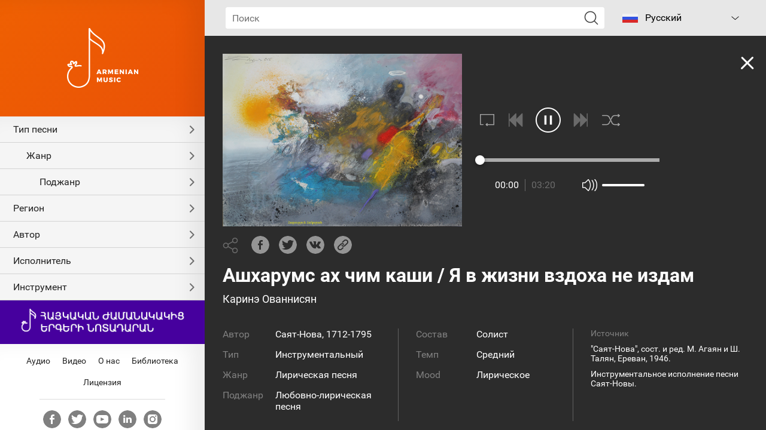

--- FILE ---
content_type: text/html; charset=UTF-8
request_url: https://www.armenianmusic.am/ru/audio/song/173
body_size: 12667
content:
<!DOCTYPE html>
<html lang="hy">
<head>
    <meta charset="utf-8" />
    <meta name="viewport" content="width=device-width, initial-scale=1, maximum-scale=1, user-scalable=no" />
    <meta name="format-detection" content="telephone=no" />
    <meta name="description" content="Описание" />
    <meta name="keywords" content="rabiz" />
    <meta name="apple-itunes-app" content="app-id=1253051434" />
        <!-- for Facebook -->
    <meta property="og:title" content="Ашхарумс ах чим каши  /  Я в жизни вздоха не издам" />
    <meta property="og:type" content="article" />
    <meta property="og:image" content="https://armenianmusic.am/data/images/composition/1/16134572275079.jpeg?v=2" />
    <meta property="og:description" content="Инструментальное исполнение песни Саят-Новы." />

    <!-- for Twitter -->
    <meta name="twitter:card" content="summary" />
    <meta name="twitter:title" content="Ашхарумс ах чим каши  /  Я в жизни вздоха не издам" />
    <meta name="twitter:description" content="Инструментальное исполнение песни Саят-Новы." />
    <meta name="twitter:image" content="https://armenianmusic.am/data/images/composition/1/16134572275079.jpeg" />
    <title>Ашхарумс ах чим каши  /  Я в жизни вздоха не издам - Музыкальная сокровищница</title>
        <link rel="icon" href="/favicon.png?v=2" />
    <link rel="shortcut icon" href="/favicon.ico?v=2" />
    <link rel="stylesheet" href="/build/css/main-491425cb3b.css" />
    <link rel="apple-touch-icon-precomposed" sizes="57x57" href="/img/apple-touch-icon-57x57-precomposed.png?v=2" />
    <link rel="apple-touch-icon-precomposed" sizes="72x72" href="/img/apple-touch-icon-72x72-precomposed.png?v=2" />
    <link rel="apple-touch-icon-precomposed" sizes="114x114" href="/img/apple-touch-icon-114x114-precomposed.png?v=2" />
    <script src="/build/js/top-libs-5cb017f869.js"></script>
    <style>        body::-webkit-scrollbar-thumb,
        .table-responsive::-webkit-scrollbar-thumb,
        .scroller-block::-webkit-scrollbar-thumb {
        background-color: #d3d3d3;
        border-radius: 10px;
    }
    </style>
    <script>
        var $locSettings = {"trans" : {"www.label.type":"\u0422\u0438\u043f ","www.label.singers":"\u0418\u0441\u043f\u043e\u043b\u043d\u0438\u0442\u0435\u043b\u0438","www.label.voice":"\u0422\u0438\u043f \u0433\u043e\u043b\u043e\u0441\u0430","www.label.tempo":"\u0422\u0435\u043c\u043f","www.label.genre":"\u0416\u0430\u043d\u0440","www.label.sub_genre":"\u041f\u043e\u0434\u0436\u0430\u043d\u0440","www.label.members":"\u0421\u043e\u0441\u0442\u0430\u0432","www.label.mood":"Mood","www.label.author":"\u0410\u0432\u0442\u043e\u0440","www.section.audio":"\u0410\u0443\u0434\u0438\u043e","www.section.video":"\u0412\u0438\u0434\u0435\u043e","www.label.see_more":"\u041f\u043e\u0434\u0440\u043e\u0431\u043d\u0435\u0435","www.label.lyrics":"\u041c\u0435\u043b\u043e\u0434\u0438\u044f\/\u0421\u043b\u043e\u0432\u0430","www.label.select":"\u0412\u044b\u0431\u0440\u0430\u0442\u044c \u0440\u0430\u0437\u0434\u0435\u043b","www.label.video_clips":"\u0412\u0438\u0434\u0435\u043e\u043a\u043b\u0438\u043f\u044b","www.label.presentations":"\u041f\u0440\u0435\u0437\u0435\u043d\u0442\u0430\u0446\u0438\u0438","www.label.reports":"\u0420\u0435\u043f\u043e\u0440\u0442\u0430\u0436\u0438","www.label.interviews":"\u0418\u043d\u0442\u0435\u0440\u0432\u044c\u044e","www.label.press_conferences":"\u041f\u0440\u0435\u0441\u0441-\u043a\u043e\u043d\u0444\u0435\u0440\u0435\u043d\u0446\u0438\u0438","www.label.loading":"\u0417\u0430\u0433\u0440\u0443\u0437\u043a\u0430","www.search.title":"\u041f\u043e\u0438\u0441\u043a","www.search.txt":"\u041f\u043e \u0432\u0430\u0448\u0435\u043c\u0443 \u0437\u0430\u043f\u0440\u043e\u0441\u0443 \u043d\u0438\u0447\u0435\u0433\u043e \u043d\u0435 \u043d\u0430\u0439\u0434\u0435\u043d\u043e.","www.label.title":"\u041c\u0443\u0437\u044b\u043a\u0430\u043b\u044c\u043d\u0430\u044f \u0441\u043e\u043a\u0440\u043e\u0432\u0438\u0449\u043d\u0438\u0446\u0430","www.label.title_types":"\u0422\u0438\u043f\u044b","www.label.title_genres":"\u0416\u0430\u043d\u0440\u044b","www.label.title_sub_genres":"\u041f\u043e\u0434\u0436\u0430\u043d\u0440\u044b","www.label.title_regions":"\u0420\u0435\u0433\u0438\u043e\u043d\u044b","www.label.title_authors":"\u0410\u0432\u0442\u043e\u0440\u044b","www.label.title_singers":"\u0418\u0441\u043f\u043e\u043b\u043d\u0438\u0442\u0435\u043b\u0438","www.label.title_tools":"\u0418\u043d\u0441\u0442\u0440\u0443\u043c\u0435\u043d\u0442\u044b","www.label.title_video":"\u0412\u0438\u0434\u0435\u043e","www.label.title_about-us":"\u041e \u043d\u0430\u0441","www.label.title_library":"\u0411\u0438\u0431\u043b\u0438\u043e\u0442\u0435\u043a\u0430","www.label.title_license":"\u041b\u0438\u0446\u0435\u043d\u0437\u0438\u044f","www.label.source":"\u0418\u0441\u0442\u043e\u0447\u043d\u0438\u043a"}};
        var cLngCode = 'ru';
        var csrfToken = 'qFsLmQVL4Ge3rcQYQ2TaAJ8539URRTXKLv1DtOHB';
        var wwwUrl = 'https://www.armenianmusic.am';
        var apiUrl = 'https://api.armenianmusic.am';
        var song = {"id":173,"voice":null,"tempo":"\u0421\u0440\u0435\u0434\u043d\u0438\u0439","image_original":"https:\/\/armenianmusic.am\/data\/images\/composition\/1\/16134572275079.jpeg","image_scale":"https:\/\/armenianmusic.am\/data\/images\/composition\/1\/16134572275079\/220x220c-center.jpeg","image_double":"https:\/\/armenianmusic.am\/data\/images\/composition\/1\/16134572275079\/752x752c-center.jpeg","file":"https:\/\/armenianmusic.am\/data\/files\/composition\/1\/16134572275121.mp3","lyrics":null,"file_hq":null,"duration":"3:21","seconds":200,"author":{"title":"\u0421\u0430\u044f\u0442-\u041d\u043e\u0432\u0430, 1712-1795","id":28},"region":null,"type":{"title":"\u0418\u043d\u0441\u0442\u0440\u0443\u043c\u0435\u043d\u0442\u0430\u043b\u044c\u043d\u044b\u0439","id":4},"genre":{"title":"\u041b\u0438\u0440\u0438\u0447\u0435\u0441\u043a\u0430\u044f \u043f\u0435\u0441\u043d\u044f","id":19},"sub_genre":{"title":"\u041b\u044e\u0431\u043e\u0432\u043d\u043e-\u043b\u0438\u0440\u0438\u0447\u0435\u0441\u043a\u0430\u044f \u043f\u0435\u0441\u043d\u044f","id":38},"mood":{"title":"\u041b\u0438\u0440\u0438\u0447\u0435\u0441\u043a\u043e\u0435","id":3},"tools":[{"title":"\u041a\u0430\u043d\u043e\u043d","id":13}],"singers":[{"title":"\u041a\u0430\u0440\u0438\u043d\u044d \u041e\u0432\u0430\u043d\u043d\u0438\u0441\u044f\u043d","id":32}],"source":"\"\u0421\u0430\u044f\u0442-\u041d\u043e\u0432\u0430\", \u0441\u043e\u0441\u0442. \u0438 \u0440\u0435\u0434. \u041c. \u0410\u0433\u0430\u044f\u043d \u0438 \u0428. \u0422\u0430\u043b\u044f\u043d, \u0415\u0440\u0435\u0432\u0430\u043d, 1946.","title":"\u0410\u0448\u0445\u0430\u0440\u0443\u043c\u0441 \u0430\u0445 \u0447\u0438\u043c \u043a\u0430\u0448\u0438  \/  \u042f \u0432 \u0436\u0438\u0437\u043d\u0438 \u0432\u0437\u0434\u043e\u0445\u0430 \u043d\u0435 \u0438\u0437\u0434\u0430\u043c","members":"\u0421\u043e\u043b\u0438\u0441\u0442","description":"\u0418\u043d\u0441\u0442\u0440\u0443\u043c\u0435\u043d\u0442\u0430\u043b\u044c\u043d\u043e\u0435 \u0438\u0441\u043f\u043e\u043b\u043d\u0435\u043d\u0438\u0435 \u043f\u0435\u0441\u043d\u0438 \u0421\u0430\u044f\u0442-\u041d\u043e\u0432\u044b.","share_url":"https:\/\/armenianmusic.am\/ru\/audio\/song\/173"};
        var compositionsLastUpdate = '17122314109578';
        var dataFilter = {"types":{"data":[{"title":"\u0410\u0448\u0443\u0433\u0441\u043a\u0438\u0439","id":3,"status":1,"selected":0},{"title":"\u0413\u043e\u0440\u043e\u0434\u0441\u043a\u043e\u0439","id":6,"status":1,"selected":0},{"title":"\u0413\u0443\u0441\u0430\u043d\u0441\u043a\u0438\u0435 \u043f\u0435\u0441\u043d\u0438","id":5,"status":1,"selected":0},{"title":"\u0414\u0443\u0445\u043e\u0432\u043d\u044b\u0435 \u043f\u0435\u0441\u043d\u043e\u043f\u0435\u043d\u0438\u044f","id":2,"status":1,"selected":0},{"title":"\u0418\u043d\u0441\u0442\u0440\u0443\u043c\u0435\u043d\u0442\u0430\u043b\u044c\u043d\u044b\u0439","id":4,"status":1,"selected":0},{"title":"\u041a\u0440\u0435\u0441\u0442\u044c\u044f\u043d\u0441\u043a\u0438\u0435 \u043f\u0435\u0441\u043d\u0438","id":1,"status":1,"selected":0}],"depth":0,"title":"\u0422\u0438\u043f \u043f\u0435\u0441\u043d\u0438","alias":"types","sort_order":1},"genres":{"data":[{"title":"\u0413\u0430\u043d\u0434\u0437","id":5,"status":1,"selected":0},{"title":"\u0414\u0435\u0442\u0441\u043a\u0430\u044f \u043f\u0435\u0441\u043d\u044f","id":12,"status":1,"selected":0},{"title":"\u041a\u0430\u043d\u043e\u043d\u0430\u0433\u043b\u0443\u0445","id":10,"status":1,"selected":0},{"title":"\u041a\u0430\u0440\u043e\u0437","id":23,"status":1,"selected":0},{"title":"\u041a\u043e\u043b\u044b\u0431\u0435\u043b\u044c\u043d\u0430\u044f","id":24,"status":1,"selected":0},{"title":"\u041b\u0438\u0440\u0438\u0447\u0435\u0441\u043a\u0430\u044f \u043f\u0435\u0441\u043d\u044f","id":19,"status":1,"selected":0},{"title":"\u041c\u0435\u0445\u0435\u0434\u0438","id":13,"status":1,"selected":0},{"title":"\u041e\u0431\u0440\u044f\u0434\u043e\u0432\u0430\u044f \u043f\u0435\u0441\u043d\u044f","id":9,"status":1,"selected":0},{"title":"\u041f\u0430\u0442\u0440\u0438\u043e\u0442\u0438\u0447\u0435\u0441\u043a\u0430\u044f \u043f\u0435\u0441\u043d\u044f","id":11,"status":1,"selected":0},{"title":"\u041f\u0435\u0441\u043d\u043e\u043f\u0435\u043d\u0438\u0435 \u0438\u0437 \u0411\u043e\u0436\u0435\u0441\u0442\u0432\u0435\u043d\u043d\u043e\u0439 \u041b\u0438\u0442\u0443\u0440\u0433\u0438\u0438","id":16,"status":1,"selected":0},{"title":"\u041f\u0435\u0441\u043d\u044c","id":6,"status":1,"selected":0},{"title":"\u041f\u0435\u0441\u043d\u044f-\u043f\u043b\u044f\u0441\u043a\u0430","id":18,"status":1,"selected":0},{"title":"\u0420\u0430\u0431\u043e\u0447\u0430\u044f \u043f\u0435\u0441\u043d\u044f","id":4,"status":1,"selected":0},{"title":"\u0421\u043a\u0438\u0442\u0430\u043b\u044c\u0447\u0435\u0441\u043a\u0430\u044f \u043f\u0435\u0441\u043d\u044f","id":15,"status":1,"selected":0},{"title":"\u0422\u0430\u0433","id":22,"status":1,"selected":0},{"title":"\u0422\u0430\u043d\u0446\u0435\u0432\u0430\u043b\u044c\u043d\u0430\u044f \u043c\u0435\u043b\u043e\u0434\u0438\u044f","id":17,"status":1,"selected":0},{"title":"\u0428\u0430\u0440\u0430\u043a\u0430\u043d","id":14,"status":1,"selected":0},{"title":"\u0428\u0443\u0442\u043e\u0447\u043d\u0430\u044f \u043f\u0435\u0441\u043d\u044f","id":7,"status":1,"selected":0},{"title":"\u042d\u043f\u0438\u043a\u043e-\u043b\u0438\u0440\u0438\u0447\u0435\u0441\u043a\u0430\u044f \u043f\u0435\u0441\u043d\u044f","id":20,"status":1,"selected":0},{"title":"\u042d\u043f\u0438\u0447\u0435\u0441\u043a\u0430\u044f \u043f\u0435\u0441\u043d\u044f","id":21,"status":1,"selected":0}],"depth":1,"title":"\u0416\u0430\u043d\u0440","alias":"genres","sort_order":2},"sub_genres":{"data":[{"title":"\u0411\u044b\u0442\u043e\u0432\u0430\u044f \u043f\u0435\u0441\u043d\u044f","id":8,"status":1,"selected":0},{"title":"\u0414\u0435\u0442\u0441\u043a\u0430\u044f \u0438\u0433\u0440\u043e\u0432\u0430\u044f \u043f\u0435\u0441\u043d\u044f","id":30,"status":1,"selected":0},{"title":"\u0414\u0435\u0442\u0441\u043a\u0430\u044f \u043f\u0435\u0441\u043d\u044f-\u043f\u043b\u044f\u0441\u043a\u0430","id":34,"status":1,"selected":0},{"title":"\u0417\u0435\u043c\u043b\u0435\u0434\u0435\u043b\u044c\u0447\u0435\u0441\u043a\u0430\u044f \u043f\u0435\u0441\u043d\u044f","id":26,"status":1,"selected":0},{"title":"\u0418\u0433\u0440\u043e\u0432\u0430\u044f \u043f\u0435\u0441\u043d\u044f","id":28,"status":1,"selected":0},{"title":"\u041b\u044e\u0431\u043e\u0432\u043d\u043e-\u043b\u0438\u0440\u0438\u0447\u0435\u0441\u043a\u0430\u044f \u043f\u0435\u0441\u043d\u044f","id":38,"status":1,"selected":0},{"title":"\u041f\u0430\u043b\u043e\u043c\u043d\u0438\u0447\u0435\u0441\u043a\u0430\u044f \u043f\u0435\u0441\u043d\u044f","id":37,"status":1,"selected":0},{"title":"\u041f\u0435\u0441\u043d\u044f \u0433\u0430\u0434\u0430\u043d\u0438\u044f","id":41,"status":1,"selected":0},{"title":"\u041f\u0435\u0441\u043d\u044f \u043d\u0430 \u0412\u0430\u0440\u0434\u0430\u0432\u0430\u0440","id":40,"status":1,"selected":0},{"title":"\u041f\u0435\u0441\u043d\u044f \u043d\u0430 \u041c\u0430\u0441\u043b\u0435\u043d\u0438\u0446\u0443 \u0438 \u041f\u0430\u0441\u0445\u0443","id":25,"status":1,"selected":0},{"title":"\u041f\u0435\u0441\u043d\u044f \u043e \u0440\u0435\u0437\u043d\u0435","id":31,"status":1,"selected":0},{"title":"\u041f\u0435\u0441\u043d\u044f-\u043f\u043b\u0430\u0447","id":36,"status":1,"selected":0},{"title":"\u0420\u043e\u0436\u0434\u0435\u0441\u0442\u0432\u0435\u043d\u0441\u043a\u0430\u044f \u043f\u0435\u0441\u043d\u044f","id":39,"status":1,"selected":0},{"title":"\u0421\u0432\u0430\u0434\u0435\u0431\u043d\u0430\u044f \u043f\u0435\u0441\u043d\u044f","id":32,"status":1,"selected":0},{"title":"\u0428\u0443\u0442\u043e\u0447\u043d\u0430\u044f \u0434\u0435\u0442\u0441\u043a\u0430\u044f \u043f\u0435\u0441\u043d\u044f","id":35,"status":1,"selected":0},{"title":"\u042d\u043f\u0438\u0447\u0435\u0441\u043a\u0430\u044f \u043f\u0435\u0441\u043d\u044f","id":27,"status":1,"selected":0},{"title":"\u042d\u043f\u043e\u0441","id":29,"status":1,"selected":0}],"depth":2,"title":"\u041f\u043e\u0434\u0436\u0430\u043d\u0440","alias":"sub_genres","sort_order":3},"regions":{"data":[{"title":"\u0410\u0439\u043d\u0442\u0430\u043f","id":3,"status":1,"selected":0},{"title":"\u0410\u043a\u043d","id":2,"status":1,"selected":0},{"title":"\u0410\u043b\u0430\u0448\u043a\u0435\u0440\u0442","id":1,"status":1,"selected":0},{"title":"\u0410\u043f\u0430\u0440\u0430\u043d","id":5,"status":1,"selected":0},{"title":"\u0410\u0440\u0446\u0430\u0445","id":7,"status":1,"selected":0},{"title":"\u0410\u0448\u0442\u0430\u0440\u0430\u043a","id":4,"status":1,"selected":0},{"title":"\u0411\u0430\u043b\u0443","id":8,"status":1,"selected":0},{"title":"\u0411\u0443\u043b\u0430\u043d\u0445","id":10,"status":1,"selected":0},{"title":"\u0411\u0443\u0442\u0430\u043d\u0438\u044f","id":9,"status":1,"selected":0},{"title":"\u0412\u0430\u0433\u0430\u0440\u0448\u0430\u043f\u0430\u0442","id":24,"status":1,"selected":0},{"title":"\u0412\u0430\u043d","id":25,"status":1,"selected":0},{"title":"\u0412\u0430\u0440\u0430\u043d\u0434\u0430","id":27,"status":1,"selected":0},{"title":"\u0412\u0430\u0441\u043f\u0443\u0440\u0430\u043a\u0430\u043d","id":26,"status":1,"selected":0},{"title":"\u0415\u0440\u0435\u0432\u0430\u043d","id":11,"status":1,"selected":0},{"title":"\u041a\u0435\u0441\u0430\u0431","id":28,"status":1,"selected":0},{"title":"\u041a\u043e\u0442\u0430\u0439\u043a","id":15,"status":1,"selected":0},{"title":"\u041a\u043e\u0445\u0431","id":14,"status":1,"selected":0},{"title":"\u041b\u043e\u0440\u0438","id":13,"status":1,"selected":0},{"title":"\u041c\u043e\u043a\u0441","id":16,"status":1,"selected":0},{"title":"\u041c\u0443\u0448","id":17,"status":1,"selected":0},{"title":"\u0421\u0430\u0441\u0443\u043d","id":22,"status":1,"selected":0},{"title":"\u0421\u0443\u0440\u043c\u0430\u043b\u0443","id":23,"status":1,"selected":0},{"title":"\u0428\u0430\u043c\u0448\u0430\u0434\u0438\u043d","id":18,"status":1,"selected":0},{"title":"\u0428\u0430\u0442\u0430\u0445","id":19,"status":1,"selected":0},{"title":"\u0428\u0438\u0440\u0430\u043a","id":20,"status":1,"selected":0},{"title":"\u0428\u0443\u0448\u0438","id":21,"status":1,"selected":0},{"title":"\u042d\u0440\u0437\u0440\u0443\u043c","id":12,"status":1,"selected":0}],"depth":0,"title":"\u0420\u0435\u0433\u0438\u043e\u043d","alias":"regions","sort_order":4},"authors":{"data":[{"title":"\u0410\u043a\u043e\u0431 \u041a\u043b\u0430\u0439\u0435\u0446\u0438, XIII \u0432\u0435\u043a","id":18,"status":1,"selected":0},{"title":"\u0410\u043a\u043e\u0431 \u0421\u0430\u043d\u0430\u043d\u0435\u0446\u0438, XI \u0432\u0435\u043a","id":19,"status":1,"selected":0},{"title":"\u0410\u0440\u0430\u043a\u0435\u043b \u0421\u044e\u043d\u0435\u0446\u0438, XIV \u0432\u0435\u043a","id":4,"status":1,"selected":0},{"title":"\u0410\u0448\u043e\u0442 \u0411\u0430\u0433\u0440\u0430\u0442\u0443\u043d\u0438, VIII \u0432\u0435\u043a","id":2,"status":1,"selected":0},{"title":"\u0410\u0448\u043e\u0442, 1907-1989","id":1,"status":1,"selected":0},{"title":"\u0413\u0440\u0438\u0433\u043e\u0440 \u041c\u0430\u0433\u0438\u0441\u0442\u0440\u043e\u0441, XI \u0432\u0435\u043a","id":6,"status":1,"selected":0},{"title":"\u0413\u0440\u0438\u0433\u043e\u0440 \u041f\u0430\u043b\u0430\u0432\u0443\u043d\u0438, XII \u0432\u0435\u043a","id":8,"status":1,"selected":0},{"title":"\u0413\u0443\u0440\u0433\u0435\u043d \u0413\u0430\u0431\u0440\u0438\u0435\u043b\u044f\u043d","id":5,"status":1,"selected":0},{"title":"\u0414\u0436\u0438\u0432\u0430\u043d\u0438, 1846-1909","id":24,"status":1,"selected":0},{"title":"\u041a\u043e\u043c\u0438\u0442\u0430\u0441 \u0410\u0445\u0446\u0435\u0446\u0438, VII \u0432\u0435\u043a","id":11,"status":1,"selected":0},{"title":"\u041a\u043e\u043c\u0438\u0442\u0430\u0441 \u0412\u0430\u0440\u0434\u0430\u043f\u0435\u0442, 1869-1935","id":10,"status":1,"selected":0},{"title":"\u041c\u0430\u0443\u0431\u0438 \u0413\u0435\u0432\u043e\u0440\u0433, 1857-1935","id":13,"status":1,"selected":0},{"title":"\u041c\u0438\u043a\u0430\u0435\u043b \u041c\u0438\u0440\u0437\u0430\u044f\u043d, 1888-1958","id":15,"status":1,"selected":0},{"title":"\u041c\u0445\u0438\u0442\u0430\u0440 \u0410\u0439\u0440\u0438\u0432\u0430\u043d\u0435\u0446\u0438, XIII \u0432\u0435\u043a","id":16,"status":1,"selected":0},{"title":"\u041d\u0435\u0440\u0441\u0435\u0441 \u041b\u0430\u043c\u0431\u0440\u043e\u043d\u0430\u0446\u0438, XII \u0432\u0435\u043a","id":20,"status":1,"selected":0},{"title":"\u041e\u0432\u0430\u043d\u0435\u0441 \u0415\u0440\u0437\u043d\u043a\u0430\u0446\u0438 \u041f\u043b\u0443\u0437, XIII \u0432\u0435\u043a","id":12,"status":1,"selected":0},{"title":"\u041f\u0430\u0445\u0434\u0430\u0441\u0430\u0440 \u0414\u043f\u0438\u0440, 1983-1768","id":23,"status":1,"selected":0},{"title":"\u0421\u0430\u0430\u043a \u0414\u0437\u043e\u0440\u0430\u043f\u043e\u0440\u0435\u0446\u0438, VII \u0432\u0435\u043a","id":26,"status":1,"selected":0},{"title":"\u0421\u0430\u0437\u0430\u0438, 1843-1919","id":25,"status":1,"selected":0},{"title":"\u0421\u0430\u0440\u0433\u0438\u0441 \u0421\u0435\u0432\u0430\u043d\u0446\u0438, XI \u0432\u0435\u043a","id":29,"status":1,"selected":0},{"title":"\u0421\u0430\u044f\u0442-\u041d\u043e\u0432\u0430, 1712-1795","id":28,"status":1,"selected":0},{"title":"\u0421\u0432. \u0413\u0440\u0438\u0433\u043e\u0440 \u041d\u0430\u0440\u0435\u043a\u0430\u0446\u0438, XX \u0432\u0435\u043a","id":7,"status":1,"selected":0},{"title":"\u0421\u0432. \u041c\u0435\u0441\u0440\u043e\u043f \u041c\u0430\u0448\u0442\u043e\u0446, V \u0432\u0435\u043a","id":14,"status":1,"selected":0},{"title":"\u0421\u0432. \u041c\u043e\u0432\u0441\u0435\u0441 \u0425\u043e\u0440\u0435\u043d\u0430\u0446\u0438, V \u0432\u0435\u043a","id":17,"status":1,"selected":0},{"title":"\u0421\u0432. \u041d\u0435\u0440\u0441\u0435\u0441 \u0428\u043d\u043e\u0440\u0430\u043b\u0438, XII \u0432\u0435\u043a","id":21,"status":1,"selected":0},{"title":"\u0421\u0432. \u041e\u0432\u0430\u043d\u043d\u0435\u0441 \u041e\u0434\u0437\u043d\u0435\u0446\u0438, VIII \u0432\u0435\u043a","id":3,"status":1,"selected":0},{"title":"\u0421\u0432. \u0421\u0430\u0430\u043a \u041f\u0430\u0440\u0442\u0435\u0432, V \u0432\u0435\u043a","id":27,"status":1,"selected":0},{"title":"\u0421\u0442\u0435\u043f\u0430\u043d\u043e\u0441 \u0410\u043f\u0430\u0440\u0430\u043d\u0446\u0438, X \u0432\u0435\u043a","id":31,"status":1,"selected":0},{"title":"\u0421\u0442\u0435\u043f\u0430\u043d\u043e\u0441 \u0421\u044e\u043d\u0435\u0446\u0438, VIII \u0432\u0435\u043a","id":30,"status":1,"selected":0},{"title":"\u0425\u0430\u0447\u0430\u0442\u0443\u0440 \u0422\u0430\u0440\u043e\u043d\u0430\u0446\u0438, XIII \u0432\u0435\u043a","id":9,"status":1,"selected":0},{"title":"\u0428\u0430\u044d\u043d, 1909-1990","id":22,"status":1,"selected":0}],"depth":0,"title":"\u0410\u0432\u0442\u043e\u0440","alias":"authors","sort_order":5},"singers":{"data":[{"title":"\u0410\u0432\u0430\u0433 \u041c\u0430\u0440\u0433\u0430\u0440\u044f\u043d","id":12,"status":1,"selected":0},{"title":"\u0410\u043b\u0435\u043a\u0441\u0430\u043d \u0410\u0440\u0443\u0442\u044e\u043d\u044f\u043d","id":4,"status":1,"selected":0},{"title":"\u0410\u043b\u0438\u0442\u0430 \u041c\u0435\u043b\u043a\u043e\u043d\u044f\u043d","id":5,"status":1,"selected":0},{"title":"\u0410\u043d\u0430\u0438\u0442 \u041f\u0430\u043f\u0430\u044f\u043d","id":6,"status":1,"selected":0},{"title":"\u0410\u043d\u0434\u0440\u0430\u043d\u0438\u043a \u041c\u0430\u043d\u0443\u043a\u044f\u043d","id":7,"status":1,"selected":0},{"title":"\u0410\u043d\u0438 \u041d\u0430\u0432\u0430\u0441\u0430\u0440\u0434\u044f\u043d","id":8,"status":1,"selected":0},{"title":"\u0410\u043d\u043d\u0430 \u0422\u043e\u0432\u043c\u0430\u0441\u044f\u043d","id":9,"status":1,"selected":0},{"title":"\u0410\u043d\u0441\u0430\u043c\u0431\u043b\u044c \u0430\u0448\u0443\u0433\u0441\u043a\u043e\u0439 \u043f\u0435\u0441\u043d\u0438 \"\u0421\u0430\u044f\u0442-\u041d\u043e\u0432\u0430\"","id":3,"status":1,"selected":0},{"title":"\u0410\u043d\u0443\u0448 \u0410\u0440\u0443\u0442\u044e\u043d\u044f\u043d","id":10,"status":1,"selected":0},{"title":"\u0410\u0440\u0430\u0438\u043a \u041c\u043a\u043e\u044f\u043d","id":13,"status":1,"selected":0},{"title":"\u0410\u0440\u043c\u0430\u043d \u041f\u0430\u0440\u0441\u044f\u043d","id":15,"status":1,"selected":0},{"title":"\u0410\u0440\u043c\u0438\u043d\u044d \u0415\u0433\u0438\u0430\u0437\u0430\u0440\u044f\u043d","id":16,"status":1,"selected":0},{"title":"\u0410\u0440\u0441\u0435\u043d \u0410\u043c\u0431\u0430\u0440\u044f\u043d","id":28,"status":1,"selected":0},{"title":"\u0410\u0440\u0442\u0435\u043c \u0425\u0430\u0447\u0430\u0442\u0443\u0440","id":17,"status":1,"selected":0},{"title":"\u0410\u0440\u0442\u0443\u0440 \u0428\u0430\u0445\u043d\u0430\u0437\u0430\u0440\u044f\u043d","id":14,"status":1,"selected":0},{"title":"\u0412\u0430\u0440\u0430\u043c \u0422\u0430\u0434\u0435\u0432\u043e\u0441\u044f\u043d","id":50,"status":1,"selected":0},{"title":"\u0412\u0430\u044d \u0411\u0435\u0433\u043e\u044f\u043d","id":49,"status":1,"selected":0},{"title":"\u0412\u043b\u0430\u0434\u0438\u043c\u0438\u0440 \u041f\u0430\u043f\u0438\u043a\u044f\u043d","id":51,"status":1,"selected":0},{"title":"\u0413\u0430\u044f\u043d\u044d \u0421\u0430\u0430\u043a\u044f\u043d","id":18,"status":1,"selected":0},{"title":"\u0413\u0435\u0432\u043e\u0440\u0433 \u0425\u0430\u0447\u0430\u0442\u0440\u044f\u043d","id":19,"status":1,"selected":0},{"title":"\u0414\u0435\u0442\u0441\u043a\u0438\u0439 \u0430\u043d\u0441\u0430\u043c\u0431\u043b\u044c","id":37,"status":1,"selected":0},{"title":"\u0415\u0440\u0432\u0430\u043d\u0434 \u0422\u043e\u0440\u043e\u0441\u044f\u043d","id":20,"status":1,"selected":0},{"title":"\u041a\u0430\u0440\u0435\u043d \u0417\u0430\u0434\u0438\u0440\u044f\u043d","id":33,"status":1,"selected":0},{"title":"\u041a\u0430\u0440\u0438\u043d\u044d \u041e\u0432\u0430\u043d\u043d\u0438\u0441\u044f\u043d","id":32,"status":1,"selected":0},{"title":"\u041a\u043e\u0440\u044e\u043d \u0410\u043a\u043e\u0431\u044f\u043d","id":34,"status":1,"selected":0},{"title":"\u041a\u0440\u0438\u0441\u0442\u0438\u043d\u044d \u041d\u0435\u0440\u0441\u0438\u0441\u044f\u043d","id":52,"status":1,"selected":0},{"title":"\u041b\u0443\u0441\u0438\u043d\u044d \u0410\u0437\u0430\u0440\u044f\u043d","id":24,"status":1,"selected":0},{"title":"\u041b\u0443\u0441\u0438\u043d\u044d \u0412\u0430\u0440\u0434\u0430\u043d\u044f\u043d","id":29,"status":1,"selected":0},{"title":"\u041b\u0443\u0441\u0438\u043d\u044d \u0422\u0430\u0434\u0435\u0432\u043e\u0441\u044f\u043d","id":25,"status":1,"selected":0},{"title":"\u041b\u0443\u0441\u0438\u043d\u044d \u0422\u043e\u0440\u043e\u044f\u043d","id":26,"status":1,"selected":0},{"title":"\u041c\u0430\u0440\u0438\u0430\u043c \u041a\u0430\u043d\u0430\u044f\u043d","id":38,"status":1,"selected":0},{"title":"\u041c\u0443\u0436\u0441\u043a\u043e\u0439 \u0445\u043e\u0440 \"\u0417\u0430\u0440\u043a\"","id":2,"status":1,"selected":0},{"title":"\u041d\u043e\u0440\u0430\u0439\u0440 \u041a\u0430\u0440\u0442\u0430\u0448\u044f\u043d","id":40,"status":1,"selected":0},{"title":"\u041e\u0432\u0430\u043d\u043d\u0435\u0441 \u0421\u0430\u0430\u043a\u044f\u043d","id":35,"status":1,"selected":0},{"title":"\u0420\u0438\u043f\u0441\u0438\u043c\u0435 \u041c\u0430\u043d\u0443\u043a\u044f\u043d","id":36,"status":1,"selected":0},{"title":"\u0420\u043e\u0437\u0430 \u0411\u0430\u0433\u0434\u0438\u043d\u044f\u043d","id":41,"status":1,"selected":0},{"title":"\u0420\u043e\u043c\u0430\u043d \u0413\u0430\u0437\u0430\u0440\u044f\u043d","id":42,"status":1,"selected":0},{"title":"\u0421\u0430\u0440\u0433\u0438\u0441 \u0410\u043b\u0430\u0432\u0435\u0440\u0434\u044f\u043d","id":44,"status":1,"selected":0},{"title":"\u0421\u0430\u0440\u0433\u0438\u0441 \u0411\u0430\u0433\u0434\u0430\u0441\u0430\u0440\u044f\u043d","id":45,"status":1,"selected":0},{"title":"\u0421\u0435\u0432\u0430\u0434\u0430 \u0410\u043c\u0431\u0430\u0440\u0434\u0437\u0443\u043c\u044f\u043d","id":47,"status":1,"selected":0},{"title":"\u0421\u0435\u0440\u0433\u0435\u0439 \u0423\u043c\u0440\u043e\u044f\u043d","id":46,"status":1,"selected":0},{"title":"\u0421\u043e\u043d\u0430 \u0410\u043a\u043e\u0431\u044f\u043d","id":48,"status":1,"selected":0},{"title":"\u0422\u0438\u0433\u0440\u0430\u043d \u041e\u0432\u0430\u043d\u043d\u0438\u0441\u044f\u043d","id":23,"status":1,"selected":0},{"title":"\u0425\u043e\u0440 \u043e\u0431\u0440\u0430\u0437\u043e\u0432\u0430\u0442\u0435\u043b\u044c\u043d\u043e\u0433\u043e \u043a\u043e\u043c\u043f\u043b\u0435\u043a\u0441\u0430 \"\u041c\u0445\u0438\u0442\u0430\u0440 \u0421\u0435\u0431\u0430\u0441\u0442\u0430\u0446\u0438\"","id":39,"status":1,"selected":0},{"title":"\u0426\u0430\u0433\u0438\u043a \u0428\u0430\u043d\u0435\u043b\u044f\u043d","id":30,"status":1,"selected":0},{"title":"\u0426\u043e\u0432\u0438\u043d\u0430\u0440 \u041e\u0432\u0430\u043d\u043d\u0438\u0441\u044f\u043d","id":31,"status":1,"selected":0},{"title":"\u042d\u043b\u0438\u043d\u0430\u0440 \u0410\u0432\u0435\u0442\u0438\u0441\u044f\u043d","id":21,"status":1,"selected":0},{"title":"\u042d\u043c\u043c\u0430\u043d\u0443\u0435\u043b \u041e\u0432\u0430\u043d\u043d\u0438\u0441\u044f\u043d","id":22,"status":1,"selected":0},{"title":"\u042d\u0442\u043d\u043e\u0433\u0440\u0430\u0444\u0438\u0447\u0435\u0441\u043a\u0438\u0439 \u0430\u043d\u0441\u0430\u043c\u0431\u043b\u044c \"\u0410\u043a\u0443\u043d\u043a\"","id":1,"status":1,"selected":0}],"depth":0,"title":"\u0418\u0441\u043f\u043e\u043b\u043d\u0438\u0442\u0435\u043b\u044c","alias":"singers","sort_order":6},"tools":{"data":[{"title":"\u0411\u0430\u0440\u0430\u0431\u0430\u043d","id":8,"status":1,"selected":0},{"title":"\u0411\u043b\u0443\u043b","id":1,"status":1,"selected":0},{"title":"\u0411\u043b\u0443\u043b, \u0431\u0430\u0440\u0430\u0431\u0430\u043d","id":2,"status":1,"selected":0},{"title":"\u0412\u043e\u043b\u044b\u043d\u043a\u0430","id":9,"status":1,"selected":0},{"title":"\u0414\u0443\u0434\u0443\u043a, \u0434\u0430\u043c","id":3,"status":1,"selected":0},{"title":"\u0414\u0443\u0434\u0443\u043a, \u0434\u0430\u043c, \u0431\u0430\u0440\u0430\u0431\u0430\u043d","id":4,"status":1,"selected":0},{"title":"\u0417\u0443\u0440\u043d\u0430, \u0434\u0430\u043c","id":5,"status":1,"selected":0},{"title":"\u0417\u0443\u0440\u043d\u0430, \u0434\u0430\u043c, \u0431\u0430\u0440\u0430\u0431\u0430\u043d","id":6,"status":1,"selected":0},{"title":"\u041a\u0430\u043d\u043e\u043d","id":13,"status":1,"selected":0},{"title":"\u041f\u043a\u0443, \u0431\u0430\u0440\u0430\u0431\u0430\u043d","id":11,"status":1,"selected":0},{"title":"\u041f\u043a\u0443, \u0434\u0430\u043c, \u0431\u0430\u0440\u0430\u0431\u0430\u043d","id":10,"status":1,"selected":0},{"title":"\u0421\u0430\u043d\u0442\u0443\u0440","id":12,"status":1,"selected":0},{"title":"\u0422\u0430\u0440","id":7,"status":1,"selected":0}],"depth":0,"title":"\u0418\u043d\u0441\u0442\u0440\u0443\u043c\u0435\u043d\u0442","alias":"tools","sort_order":7}};
            </script>
    </head>
<body class="ru">

<!-- social scipts -->
<div id="fb-root"></div>

<aside class="left-sidebar">

    <a href="/ru/audio" class="logo db sprite"></a>

    <div class="left-sidebar-inner scroller-block">

        <div class="bottom-cover"></div>
        <div id="filter-nav">
                                                            <div id="types" class="left-sidebar-child first-level">
                    <a href="#" class="db with-child sprite-b pr trans-background">Тип песни</a>
                    <div class="left-sidebar-form-box dn">
                    <div class="checkbox-block">
                            <a class="dn" href="/ru/audio/types=3"></a>
                            <input class="checkbox-style dn" type="checkbox" value="3" name="types[3]" id="types-3" title="Ашугский" />
                        </div><div class="checkbox-block">
                            <a class="dn" href="/ru/audio/types=6"></a>
                            <input class="checkbox-style dn" type="checkbox" value="6" name="types[6]" id="types-6" title="Городской" />
                        </div><div class="checkbox-block">
                            <a class="dn" href="/ru/audio/types=5"></a>
                            <input class="checkbox-style dn" type="checkbox" value="5" name="types[5]" id="types-5" title="Гусанские песни" />
                        </div><div class="checkbox-block">
                            <a class="dn" href="/ru/audio/types=2"></a>
                            <input class="checkbox-style dn" type="checkbox" value="2" name="types[2]" id="types-2" title="Духовные песнопения" />
                        </div><div class="checkbox-block">
                            <a class="dn" href="/ru/audio/types=4"></a>
                            <input class="checkbox-style dn" type="checkbox" value="4" name="types[4]" id="types-4" title="Инструментальный" />
                        </div><div class="checkbox-block">
                            <a class="dn" href="/ru/audio/types=1"></a>
                            <input class="checkbox-style dn" type="checkbox" value="1" name="types[1]" id="types-1" title="Крестьянские песни" />
                        </div>
                    </div>
                </div>
                                                                            <div id="genres" class="left-sidebar-child second-level">
                    <a href="#" class="db with-child sprite-b pr trans-background">Жанр</a>
                    <div class="left-sidebar-form-box dn">
                    <div class="checkbox-block">
                            <a class="dn" href="/ru/audio/genres=5"></a>
                            <input class="checkbox-style dn" type="checkbox" value="5" name="genres[5]" id="genres-5" title="Гандз" />
                        </div><div class="checkbox-block">
                            <a class="dn" href="/ru/audio/genres=12"></a>
                            <input class="checkbox-style dn" type="checkbox" value="12" name="genres[12]" id="genres-12" title="Детская песня" />
                        </div><div class="checkbox-block">
                            <a class="dn" href="/ru/audio/genres=10"></a>
                            <input class="checkbox-style dn" type="checkbox" value="10" name="genres[10]" id="genres-10" title="Канонаглух" />
                        </div><div class="checkbox-block">
                            <a class="dn" href="/ru/audio/genres=23"></a>
                            <input class="checkbox-style dn" type="checkbox" value="23" name="genres[23]" id="genres-23" title="Кароз" />
                        </div><div class="checkbox-block">
                            <a class="dn" href="/ru/audio/genres=24"></a>
                            <input class="checkbox-style dn" type="checkbox" value="24" name="genres[24]" id="genres-24" title="Колыбельная" />
                        </div><div class="checkbox-block">
                            <a class="dn" href="/ru/audio/genres=19"></a>
                            <input class="checkbox-style dn" type="checkbox" value="19" name="genres[19]" id="genres-19" title="Лирическая песня" />
                        </div><div class="checkbox-block">
                            <a class="dn" href="/ru/audio/genres=13"></a>
                            <input class="checkbox-style dn" type="checkbox" value="13" name="genres[13]" id="genres-13" title="Мехеди" />
                        </div><div class="checkbox-block">
                            <a class="dn" href="/ru/audio/genres=9"></a>
                            <input class="checkbox-style dn" type="checkbox" value="9" name="genres[9]" id="genres-9" title="Обрядовая песня" />
                        </div><div class="checkbox-block">
                            <a class="dn" href="/ru/audio/genres=11"></a>
                            <input class="checkbox-style dn" type="checkbox" value="11" name="genres[11]" id="genres-11" title="Патриотическая песня" />
                        </div><div class="checkbox-block">
                            <a class="dn" href="/ru/audio/genres=16"></a>
                            <input class="checkbox-style dn" type="checkbox" value="16" name="genres[16]" id="genres-16" title="Песнопение из Божественной Литургии" />
                        </div><div class="checkbox-block">
                            <a class="dn" href="/ru/audio/genres=6"></a>
                            <input class="checkbox-style dn" type="checkbox" value="6" name="genres[6]" id="genres-6" title="Песнь" />
                        </div><div class="checkbox-block">
                            <a class="dn" href="/ru/audio/genres=18"></a>
                            <input class="checkbox-style dn" type="checkbox" value="18" name="genres[18]" id="genres-18" title="Песня-пляска" />
                        </div><div class="checkbox-block">
                            <a class="dn" href="/ru/audio/genres=4"></a>
                            <input class="checkbox-style dn" type="checkbox" value="4" name="genres[4]" id="genres-4" title="Рабочая песня" />
                        </div><div class="checkbox-block">
                            <a class="dn" href="/ru/audio/genres=15"></a>
                            <input class="checkbox-style dn" type="checkbox" value="15" name="genres[15]" id="genres-15" title="Скитальческая песня" />
                        </div><div class="checkbox-block">
                            <a class="dn" href="/ru/audio/genres=22"></a>
                            <input class="checkbox-style dn" type="checkbox" value="22" name="genres[22]" id="genres-22" title="Таг" />
                        </div><div class="checkbox-block">
                            <a class="dn" href="/ru/audio/genres=17"></a>
                            <input class="checkbox-style dn" type="checkbox" value="17" name="genres[17]" id="genres-17" title="Танцевальная мелодия" />
                        </div><div class="checkbox-block">
                            <a class="dn" href="/ru/audio/genres=14"></a>
                            <input class="checkbox-style dn" type="checkbox" value="14" name="genres[14]" id="genres-14" title="Шаракан" />
                        </div><div class="checkbox-block">
                            <a class="dn" href="/ru/audio/genres=7"></a>
                            <input class="checkbox-style dn" type="checkbox" value="7" name="genres[7]" id="genres-7" title="Шуточная песня" />
                        </div><div class="checkbox-block">
                            <a class="dn" href="/ru/audio/genres=20"></a>
                            <input class="checkbox-style dn" type="checkbox" value="20" name="genres[20]" id="genres-20" title="Эпико-лирическая песня" />
                        </div><div class="checkbox-block">
                            <a class="dn" href="/ru/audio/genres=21"></a>
                            <input class="checkbox-style dn" type="checkbox" value="21" name="genres[21]" id="genres-21" title="Эпическая песня" />
                        </div>
                    </div>
                </div>
                                                                            <div id="sub_genres" class="left-sidebar-child third-level">
                    <a href="#" class="db with-child sprite-b pr trans-background">Поджанр</a>
                    <div class="left-sidebar-form-box dn">
                    <div class="checkbox-block">
                            <a class="dn" href="/ru/audio/sub_genres=8"></a>
                            <input class="checkbox-style dn" type="checkbox" value="8" name="sub_genres[8]" id="sub_genres-8" title="Бытовая песня" />
                        </div><div class="checkbox-block">
                            <a class="dn" href="/ru/audio/sub_genres=30"></a>
                            <input class="checkbox-style dn" type="checkbox" value="30" name="sub_genres[30]" id="sub_genres-30" title="Детская игровая песня" />
                        </div><div class="checkbox-block">
                            <a class="dn" href="/ru/audio/sub_genres=34"></a>
                            <input class="checkbox-style dn" type="checkbox" value="34" name="sub_genres[34]" id="sub_genres-34" title="Детская песня-пляска" />
                        </div><div class="checkbox-block">
                            <a class="dn" href="/ru/audio/sub_genres=26"></a>
                            <input class="checkbox-style dn" type="checkbox" value="26" name="sub_genres[26]" id="sub_genres-26" title="Земледельческая песня" />
                        </div><div class="checkbox-block">
                            <a class="dn" href="/ru/audio/sub_genres=28"></a>
                            <input class="checkbox-style dn" type="checkbox" value="28" name="sub_genres[28]" id="sub_genres-28" title="Игровая песня" />
                        </div><div class="checkbox-block">
                            <a class="dn" href="/ru/audio/sub_genres=38"></a>
                            <input class="checkbox-style dn" type="checkbox" value="38" name="sub_genres[38]" id="sub_genres-38" title="Любовно-лирическая песня" />
                        </div><div class="checkbox-block">
                            <a class="dn" href="/ru/audio/sub_genres=37"></a>
                            <input class="checkbox-style dn" type="checkbox" value="37" name="sub_genres[37]" id="sub_genres-37" title="Паломническая песня" />
                        </div><div class="checkbox-block">
                            <a class="dn" href="/ru/audio/sub_genres=41"></a>
                            <input class="checkbox-style dn" type="checkbox" value="41" name="sub_genres[41]" id="sub_genres-41" title="Песня гадания" />
                        </div><div class="checkbox-block">
                            <a class="dn" href="/ru/audio/sub_genres=40"></a>
                            <input class="checkbox-style dn" type="checkbox" value="40" name="sub_genres[40]" id="sub_genres-40" title="Песня на Вардавар" />
                        </div><div class="checkbox-block">
                            <a class="dn" href="/ru/audio/sub_genres=25"></a>
                            <input class="checkbox-style dn" type="checkbox" value="25" name="sub_genres[25]" id="sub_genres-25" title="Песня на Масленицу и Пасху" />
                        </div><div class="checkbox-block">
                            <a class="dn" href="/ru/audio/sub_genres=31"></a>
                            <input class="checkbox-style dn" type="checkbox" value="31" name="sub_genres[31]" id="sub_genres-31" title="Песня о резне" />
                        </div><div class="checkbox-block">
                            <a class="dn" href="/ru/audio/sub_genres=36"></a>
                            <input class="checkbox-style dn" type="checkbox" value="36" name="sub_genres[36]" id="sub_genres-36" title="Песня-плач" />
                        </div><div class="checkbox-block">
                            <a class="dn" href="/ru/audio/sub_genres=39"></a>
                            <input class="checkbox-style dn" type="checkbox" value="39" name="sub_genres[39]" id="sub_genres-39" title="Рождественская песня" />
                        </div><div class="checkbox-block">
                            <a class="dn" href="/ru/audio/sub_genres=32"></a>
                            <input class="checkbox-style dn" type="checkbox" value="32" name="sub_genres[32]" id="sub_genres-32" title="Свадебная песня" />
                        </div><div class="checkbox-block">
                            <a class="dn" href="/ru/audio/sub_genres=35"></a>
                            <input class="checkbox-style dn" type="checkbox" value="35" name="sub_genres[35]" id="sub_genres-35" title="Шуточная детская песня" />
                        </div><div class="checkbox-block">
                            <a class="dn" href="/ru/audio/sub_genres=27"></a>
                            <input class="checkbox-style dn" type="checkbox" value="27" name="sub_genres[27]" id="sub_genres-27" title="Эпическая песня" />
                        </div><div class="checkbox-block">
                            <a class="dn" href="/ru/audio/sub_genres=29"></a>
                            <input class="checkbox-style dn" type="checkbox" value="29" name="sub_genres[29]" id="sub_genres-29" title="Эпос" />
                        </div>
                    </div>
                </div>
                                                                            <div id="regions" class="left-sidebar-child first-level">
                    <a href="#" class="db with-child sprite-b pr trans-background">Регион</a>
                    <div class="left-sidebar-form-box dn">
                    <div class="checkbox-block">
                            <a class="dn" href="/ru/audio/regions=3"></a>
                            <input class="checkbox-style dn" type="checkbox" value="3" name="regions[3]" id="regions-3" title="Айнтап" />
                        </div><div class="checkbox-block">
                            <a class="dn" href="/ru/audio/regions=2"></a>
                            <input class="checkbox-style dn" type="checkbox" value="2" name="regions[2]" id="regions-2" title="Акн" />
                        </div><div class="checkbox-block">
                            <a class="dn" href="/ru/audio/regions=1"></a>
                            <input class="checkbox-style dn" type="checkbox" value="1" name="regions[1]" id="regions-1" title="Алашкерт" />
                        </div><div class="checkbox-block">
                            <a class="dn" href="/ru/audio/regions=5"></a>
                            <input class="checkbox-style dn" type="checkbox" value="5" name="regions[5]" id="regions-5" title="Апаран" />
                        </div><div class="checkbox-block">
                            <a class="dn" href="/ru/audio/regions=7"></a>
                            <input class="checkbox-style dn" type="checkbox" value="7" name="regions[7]" id="regions-7" title="Арцах" />
                        </div><div class="checkbox-block">
                            <a class="dn" href="/ru/audio/regions=4"></a>
                            <input class="checkbox-style dn" type="checkbox" value="4" name="regions[4]" id="regions-4" title="Аштарак" />
                        </div><div class="checkbox-block">
                            <a class="dn" href="/ru/audio/regions=8"></a>
                            <input class="checkbox-style dn" type="checkbox" value="8" name="regions[8]" id="regions-8" title="Балу" />
                        </div><div class="checkbox-block">
                            <a class="dn" href="/ru/audio/regions=10"></a>
                            <input class="checkbox-style dn" type="checkbox" value="10" name="regions[10]" id="regions-10" title="Буланх" />
                        </div><div class="checkbox-block">
                            <a class="dn" href="/ru/audio/regions=9"></a>
                            <input class="checkbox-style dn" type="checkbox" value="9" name="regions[9]" id="regions-9" title="Бутания" />
                        </div><div class="checkbox-block">
                            <a class="dn" href="/ru/audio/regions=24"></a>
                            <input class="checkbox-style dn" type="checkbox" value="24" name="regions[24]" id="regions-24" title="Вагаршапат" />
                        </div><div class="checkbox-block">
                            <a class="dn" href="/ru/audio/regions=25"></a>
                            <input class="checkbox-style dn" type="checkbox" value="25" name="regions[25]" id="regions-25" title="Ван" />
                        </div><div class="checkbox-block">
                            <a class="dn" href="/ru/audio/regions=27"></a>
                            <input class="checkbox-style dn" type="checkbox" value="27" name="regions[27]" id="regions-27" title="Варанда" />
                        </div><div class="checkbox-block">
                            <a class="dn" href="/ru/audio/regions=26"></a>
                            <input class="checkbox-style dn" type="checkbox" value="26" name="regions[26]" id="regions-26" title="Васпуракан" />
                        </div><div class="checkbox-block">
                            <a class="dn" href="/ru/audio/regions=11"></a>
                            <input class="checkbox-style dn" type="checkbox" value="11" name="regions[11]" id="regions-11" title="Ереван" />
                        </div><div class="checkbox-block">
                            <a class="dn" href="/ru/audio/regions=28"></a>
                            <input class="checkbox-style dn" type="checkbox" value="28" name="regions[28]" id="regions-28" title="Кесаб" />
                        </div><div class="checkbox-block">
                            <a class="dn" href="/ru/audio/regions=15"></a>
                            <input class="checkbox-style dn" type="checkbox" value="15" name="regions[15]" id="regions-15" title="Котайк" />
                        </div><div class="checkbox-block">
                            <a class="dn" href="/ru/audio/regions=14"></a>
                            <input class="checkbox-style dn" type="checkbox" value="14" name="regions[14]" id="regions-14" title="Кохб" />
                        </div><div class="checkbox-block">
                            <a class="dn" href="/ru/audio/regions=13"></a>
                            <input class="checkbox-style dn" type="checkbox" value="13" name="regions[13]" id="regions-13" title="Лори" />
                        </div><div class="checkbox-block">
                            <a class="dn" href="/ru/audio/regions=16"></a>
                            <input class="checkbox-style dn" type="checkbox" value="16" name="regions[16]" id="regions-16" title="Мокс" />
                        </div><div class="checkbox-block">
                            <a class="dn" href="/ru/audio/regions=17"></a>
                            <input class="checkbox-style dn" type="checkbox" value="17" name="regions[17]" id="regions-17" title="Муш" />
                        </div><div class="checkbox-block">
                            <a class="dn" href="/ru/audio/regions=22"></a>
                            <input class="checkbox-style dn" type="checkbox" value="22" name="regions[22]" id="regions-22" title="Сасун" />
                        </div><div class="checkbox-block">
                            <a class="dn" href="/ru/audio/regions=23"></a>
                            <input class="checkbox-style dn" type="checkbox" value="23" name="regions[23]" id="regions-23" title="Сурмалу" />
                        </div><div class="checkbox-block">
                            <a class="dn" href="/ru/audio/regions=18"></a>
                            <input class="checkbox-style dn" type="checkbox" value="18" name="regions[18]" id="regions-18" title="Шамшадин" />
                        </div><div class="checkbox-block">
                            <a class="dn" href="/ru/audio/regions=19"></a>
                            <input class="checkbox-style dn" type="checkbox" value="19" name="regions[19]" id="regions-19" title="Шатах" />
                        </div><div class="checkbox-block">
                            <a class="dn" href="/ru/audio/regions=20"></a>
                            <input class="checkbox-style dn" type="checkbox" value="20" name="regions[20]" id="regions-20" title="Ширак" />
                        </div><div class="checkbox-block">
                            <a class="dn" href="/ru/audio/regions=21"></a>
                            <input class="checkbox-style dn" type="checkbox" value="21" name="regions[21]" id="regions-21" title="Шуши" />
                        </div><div class="checkbox-block">
                            <a class="dn" href="/ru/audio/regions=12"></a>
                            <input class="checkbox-style dn" type="checkbox" value="12" name="regions[12]" id="regions-12" title="Эрзрум" />
                        </div>
                    </div>
                </div>
                                                                            <div id="authors" class="left-sidebar-child first-level">
                    <a href="#" class="db with-child sprite-b pr trans-background">Автор</a>
                    <div class="left-sidebar-form-box dn">
                    <div class="checkbox-block">
                            <a class="dn" href="/ru/audio/authors=18"></a>
                            <input class="checkbox-style dn" type="checkbox" value="18" name="authors[18]" id="authors-18" title="Акоб Клайеци, XIII век" />
                        </div><div class="checkbox-block">
                            <a class="dn" href="/ru/audio/authors=19"></a>
                            <input class="checkbox-style dn" type="checkbox" value="19" name="authors[19]" id="authors-19" title="Акоб Сананеци, XI век" />
                        </div><div class="checkbox-block">
                            <a class="dn" href="/ru/audio/authors=4"></a>
                            <input class="checkbox-style dn" type="checkbox" value="4" name="authors[4]" id="authors-4" title="Аракел Сюнеци, XIV век" />
                        </div><div class="checkbox-block">
                            <a class="dn" href="/ru/audio/authors=2"></a>
                            <input class="checkbox-style dn" type="checkbox" value="2" name="authors[2]" id="authors-2" title="Ашот Багратуни, VIII век" />
                        </div><div class="checkbox-block">
                            <a class="dn" href="/ru/audio/authors=1"></a>
                            <input class="checkbox-style dn" type="checkbox" value="1" name="authors[1]" id="authors-1" title="Ашот, 1907-1989" />
                        </div><div class="checkbox-block">
                            <a class="dn" href="/ru/audio/authors=6"></a>
                            <input class="checkbox-style dn" type="checkbox" value="6" name="authors[6]" id="authors-6" title="Григор Магистрос, XI век" />
                        </div><div class="checkbox-block">
                            <a class="dn" href="/ru/audio/authors=8"></a>
                            <input class="checkbox-style dn" type="checkbox" value="8" name="authors[8]" id="authors-8" title="Григор Палавуни, XII век" />
                        </div><div class="checkbox-block">
                            <a class="dn" href="/ru/audio/authors=5"></a>
                            <input class="checkbox-style dn" type="checkbox" value="5" name="authors[5]" id="authors-5" title="Гурген Габриелян" />
                        </div><div class="checkbox-block">
                            <a class="dn" href="/ru/audio/authors=24"></a>
                            <input class="checkbox-style dn" type="checkbox" value="24" name="authors[24]" id="authors-24" title="Дживани, 1846-1909" />
                        </div><div class="checkbox-block">
                            <a class="dn" href="/ru/audio/authors=11"></a>
                            <input class="checkbox-style dn" type="checkbox" value="11" name="authors[11]" id="authors-11" title="Комитас Ахцеци, VII век" />
                        </div><div class="checkbox-block">
                            <a class="dn" href="/ru/audio/authors=10"></a>
                            <input class="checkbox-style dn" type="checkbox" value="10" name="authors[10]" id="authors-10" title="Комитас Вардапет, 1869-1935" />
                        </div><div class="checkbox-block">
                            <a class="dn" href="/ru/audio/authors=13"></a>
                            <input class="checkbox-style dn" type="checkbox" value="13" name="authors[13]" id="authors-13" title="Мауби Геворг, 1857-1935" />
                        </div><div class="checkbox-block">
                            <a class="dn" href="/ru/audio/authors=15"></a>
                            <input class="checkbox-style dn" type="checkbox" value="15" name="authors[15]" id="authors-15" title="Микаел Мирзаян, 1888-1958" />
                        </div><div class="checkbox-block">
                            <a class="dn" href="/ru/audio/authors=16"></a>
                            <input class="checkbox-style dn" type="checkbox" value="16" name="authors[16]" id="authors-16" title="Мхитар Айриванеци, XIII век" />
                        </div><div class="checkbox-block">
                            <a class="dn" href="/ru/audio/authors=20"></a>
                            <input class="checkbox-style dn" type="checkbox" value="20" name="authors[20]" id="authors-20" title="Нерсес Ламбронаци, XII век" />
                        </div><div class="checkbox-block">
                            <a class="dn" href="/ru/audio/authors=12"></a>
                            <input class="checkbox-style dn" type="checkbox" value="12" name="authors[12]" id="authors-12" title="Ованес Ерзнкаци Плуз, XIII век" />
                        </div><div class="checkbox-block">
                            <a class="dn" href="/ru/audio/authors=23"></a>
                            <input class="checkbox-style dn" type="checkbox" value="23" name="authors[23]" id="authors-23" title="Пахдасар Дпир, 1983-1768" />
                        </div><div class="checkbox-block">
                            <a class="dn" href="/ru/audio/authors=26"></a>
                            <input class="checkbox-style dn" type="checkbox" value="26" name="authors[26]" id="authors-26" title="Саак Дзорапореци, VII век" />
                        </div><div class="checkbox-block">
                            <a class="dn" href="/ru/audio/authors=25"></a>
                            <input class="checkbox-style dn" type="checkbox" value="25" name="authors[25]" id="authors-25" title="Сазаи, 1843-1919" />
                        </div><div class="checkbox-block">
                            <a class="dn" href="/ru/audio/authors=29"></a>
                            <input class="checkbox-style dn" type="checkbox" value="29" name="authors[29]" id="authors-29" title="Саргис Севанци, XI век" />
                        </div><div class="checkbox-block">
                            <a class="dn" href="/ru/audio/authors=28"></a>
                            <input class="checkbox-style dn" type="checkbox" value="28" name="authors[28]" id="authors-28" title="Саят-Нова, 1712-1795" />
                        </div><div class="checkbox-block">
                            <a class="dn" href="/ru/audio/authors=7"></a>
                            <input class="checkbox-style dn" type="checkbox" value="7" name="authors[7]" id="authors-7" title="Св. Григор Нарекаци, XX век" />
                        </div><div class="checkbox-block">
                            <a class="dn" href="/ru/audio/authors=14"></a>
                            <input class="checkbox-style dn" type="checkbox" value="14" name="authors[14]" id="authors-14" title="Св. Месроп Маштоц, V век" />
                        </div><div class="checkbox-block">
                            <a class="dn" href="/ru/audio/authors=17"></a>
                            <input class="checkbox-style dn" type="checkbox" value="17" name="authors[17]" id="authors-17" title="Св. Мовсес Хоренаци, V век" />
                        </div><div class="checkbox-block">
                            <a class="dn" href="/ru/audio/authors=21"></a>
                            <input class="checkbox-style dn" type="checkbox" value="21" name="authors[21]" id="authors-21" title="Св. Нерсес Шнорали, XII век" />
                        </div><div class="checkbox-block">
                            <a class="dn" href="/ru/audio/authors=3"></a>
                            <input class="checkbox-style dn" type="checkbox" value="3" name="authors[3]" id="authors-3" title="Св. Ованнес Одзнеци, VIII век" />
                        </div><div class="checkbox-block">
                            <a class="dn" href="/ru/audio/authors=27"></a>
                            <input class="checkbox-style dn" type="checkbox" value="27" name="authors[27]" id="authors-27" title="Св. Саак Партев, V век" />
                        </div><div class="checkbox-block">
                            <a class="dn" href="/ru/audio/authors=31"></a>
                            <input class="checkbox-style dn" type="checkbox" value="31" name="authors[31]" id="authors-31" title="Степанос Апаранци, X век" />
                        </div><div class="checkbox-block">
                            <a class="dn" href="/ru/audio/authors=30"></a>
                            <input class="checkbox-style dn" type="checkbox" value="30" name="authors[30]" id="authors-30" title="Степанос Сюнеци, VIII век" />
                        </div><div class="checkbox-block">
                            <a class="dn" href="/ru/audio/authors=9"></a>
                            <input class="checkbox-style dn" type="checkbox" value="9" name="authors[9]" id="authors-9" title="Хачатур Таронаци, XIII век" />
                        </div><div class="checkbox-block">
                            <a class="dn" href="/ru/audio/authors=22"></a>
                            <input class="checkbox-style dn" type="checkbox" value="22" name="authors[22]" id="authors-22" title="Шаэн, 1909-1990" />
                        </div>
                    </div>
                </div>
                                                                            <div id="singers" class="left-sidebar-child first-level">
                    <a href="#" class="db with-child sprite-b pr trans-background">Исполнитель</a>
                    <div class="left-sidebar-form-box dn">
                    <div class="checkbox-block">
                            <a class="dn" href="/ru/audio/singers=12"></a>
                            <input class="checkbox-style dn" type="checkbox" value="12" name="singers[12]" id="singers-12" title="Аваг Маргарян" />
                        </div><div class="checkbox-block">
                            <a class="dn" href="/ru/audio/singers=4"></a>
                            <input class="checkbox-style dn" type="checkbox" value="4" name="singers[4]" id="singers-4" title="Алексан Арутюнян" />
                        </div><div class="checkbox-block">
                            <a class="dn" href="/ru/audio/singers=5"></a>
                            <input class="checkbox-style dn" type="checkbox" value="5" name="singers[5]" id="singers-5" title="Алита Мелконян" />
                        </div><div class="checkbox-block">
                            <a class="dn" href="/ru/audio/singers=6"></a>
                            <input class="checkbox-style dn" type="checkbox" value="6" name="singers[6]" id="singers-6" title="Анаит Папаян" />
                        </div><div class="checkbox-block">
                            <a class="dn" href="/ru/audio/singers=7"></a>
                            <input class="checkbox-style dn" type="checkbox" value="7" name="singers[7]" id="singers-7" title="Андраник Манукян" />
                        </div><div class="checkbox-block">
                            <a class="dn" href="/ru/audio/singers=8"></a>
                            <input class="checkbox-style dn" type="checkbox" value="8" name="singers[8]" id="singers-8" title="Ани Навасардян" />
                        </div><div class="checkbox-block">
                            <a class="dn" href="/ru/audio/singers=9"></a>
                            <input class="checkbox-style dn" type="checkbox" value="9" name="singers[9]" id="singers-9" title="Анна Товмасян" />
                        </div><div class="checkbox-block">
                            <a class="dn" href="/ru/audio/singers=3"></a>
                            <input class="checkbox-style dn" type="checkbox" value="3" name="singers[3]" id="singers-3" title="Ансамбль ашугской песни 'Саят-Нова'" />
                        </div><div class="checkbox-block">
                            <a class="dn" href="/ru/audio/singers=10"></a>
                            <input class="checkbox-style dn" type="checkbox" value="10" name="singers[10]" id="singers-10" title="Ануш Арутюнян" />
                        </div><div class="checkbox-block">
                            <a class="dn" href="/ru/audio/singers=13"></a>
                            <input class="checkbox-style dn" type="checkbox" value="13" name="singers[13]" id="singers-13" title="Араик Мкоян" />
                        </div><div class="checkbox-block">
                            <a class="dn" href="/ru/audio/singers=15"></a>
                            <input class="checkbox-style dn" type="checkbox" value="15" name="singers[15]" id="singers-15" title="Арман Парсян" />
                        </div><div class="checkbox-block">
                            <a class="dn" href="/ru/audio/singers=16"></a>
                            <input class="checkbox-style dn" type="checkbox" value="16" name="singers[16]" id="singers-16" title="Арминэ Егиазарян" />
                        </div><div class="checkbox-block">
                            <a class="dn" href="/ru/audio/singers=28"></a>
                            <input class="checkbox-style dn" type="checkbox" value="28" name="singers[28]" id="singers-28" title="Арсен Амбарян" />
                        </div><div class="checkbox-block">
                            <a class="dn" href="/ru/audio/singers=17"></a>
                            <input class="checkbox-style dn" type="checkbox" value="17" name="singers[17]" id="singers-17" title="Артем Хачатур" />
                        </div><div class="checkbox-block">
                            <a class="dn" href="/ru/audio/singers=14"></a>
                            <input class="checkbox-style dn" type="checkbox" value="14" name="singers[14]" id="singers-14" title="Артур Шахназарян" />
                        </div><div class="checkbox-block">
                            <a class="dn" href="/ru/audio/singers=50"></a>
                            <input class="checkbox-style dn" type="checkbox" value="50" name="singers[50]" id="singers-50" title="Варам Тадевосян" />
                        </div><div class="checkbox-block">
                            <a class="dn" href="/ru/audio/singers=49"></a>
                            <input class="checkbox-style dn" type="checkbox" value="49" name="singers[49]" id="singers-49" title="Ваэ Бегоян" />
                        </div><div class="checkbox-block">
                            <a class="dn" href="/ru/audio/singers=51"></a>
                            <input class="checkbox-style dn" type="checkbox" value="51" name="singers[51]" id="singers-51" title="Владимир Папикян" />
                        </div><div class="checkbox-block">
                            <a class="dn" href="/ru/audio/singers=18"></a>
                            <input class="checkbox-style dn" type="checkbox" value="18" name="singers[18]" id="singers-18" title="Гаянэ Саакян" />
                        </div><div class="checkbox-block">
                            <a class="dn" href="/ru/audio/singers=19"></a>
                            <input class="checkbox-style dn" type="checkbox" value="19" name="singers[19]" id="singers-19" title="Геворг Хачатрян" />
                        </div><div class="checkbox-block">
                            <a class="dn" href="/ru/audio/singers=37"></a>
                            <input class="checkbox-style dn" type="checkbox" value="37" name="singers[37]" id="singers-37" title="Детский ансамбль" />
                        </div><div class="checkbox-block">
                            <a class="dn" href="/ru/audio/singers=20"></a>
                            <input class="checkbox-style dn" type="checkbox" value="20" name="singers[20]" id="singers-20" title="Ерванд Торосян" />
                        </div><div class="checkbox-block">
                            <a class="dn" href="/ru/audio/singers=33"></a>
                            <input class="checkbox-style dn" type="checkbox" value="33" name="singers[33]" id="singers-33" title="Карен Задирян" />
                        </div><div class="checkbox-block">
                            <a class="dn" href="/ru/audio/singers=32"></a>
                            <input class="checkbox-style dn" type="checkbox" value="32" name="singers[32]" id="singers-32" title="Каринэ Ованнисян" />
                        </div><div class="checkbox-block">
                            <a class="dn" href="/ru/audio/singers=34"></a>
                            <input class="checkbox-style dn" type="checkbox" value="34" name="singers[34]" id="singers-34" title="Корюн Акобян" />
                        </div><div class="checkbox-block">
                            <a class="dn" href="/ru/audio/singers=52"></a>
                            <input class="checkbox-style dn" type="checkbox" value="52" name="singers[52]" id="singers-52" title="Кристинэ Нерсисян" />
                        </div><div class="checkbox-block">
                            <a class="dn" href="/ru/audio/singers=24"></a>
                            <input class="checkbox-style dn" type="checkbox" value="24" name="singers[24]" id="singers-24" title="Лусинэ Азарян" />
                        </div><div class="checkbox-block">
                            <a class="dn" href="/ru/audio/singers=29"></a>
                            <input class="checkbox-style dn" type="checkbox" value="29" name="singers[29]" id="singers-29" title="Лусинэ Варданян" />
                        </div><div class="checkbox-block">
                            <a class="dn" href="/ru/audio/singers=25"></a>
                            <input class="checkbox-style dn" type="checkbox" value="25" name="singers[25]" id="singers-25" title="Лусинэ Тадевосян" />
                        </div><div class="checkbox-block">
                            <a class="dn" href="/ru/audio/singers=26"></a>
                            <input class="checkbox-style dn" type="checkbox" value="26" name="singers[26]" id="singers-26" title="Лусинэ Тороян" />
                        </div><div class="checkbox-block">
                            <a class="dn" href="/ru/audio/singers=38"></a>
                            <input class="checkbox-style dn" type="checkbox" value="38" name="singers[38]" id="singers-38" title="Мариам Канаян" />
                        </div><div class="checkbox-block">
                            <a class="dn" href="/ru/audio/singers=2"></a>
                            <input class="checkbox-style dn" type="checkbox" value="2" name="singers[2]" id="singers-2" title="Мужской хор 'Зарк'" />
                        </div><div class="checkbox-block">
                            <a class="dn" href="/ru/audio/singers=40"></a>
                            <input class="checkbox-style dn" type="checkbox" value="40" name="singers[40]" id="singers-40" title="Норайр Карташян" />
                        </div><div class="checkbox-block">
                            <a class="dn" href="/ru/audio/singers=35"></a>
                            <input class="checkbox-style dn" type="checkbox" value="35" name="singers[35]" id="singers-35" title="Ованнес Саакян" />
                        </div><div class="checkbox-block">
                            <a class="dn" href="/ru/audio/singers=36"></a>
                            <input class="checkbox-style dn" type="checkbox" value="36" name="singers[36]" id="singers-36" title="Рипсиме Манукян" />
                        </div><div class="checkbox-block">
                            <a class="dn" href="/ru/audio/singers=41"></a>
                            <input class="checkbox-style dn" type="checkbox" value="41" name="singers[41]" id="singers-41" title="Роза Багдинян" />
                        </div><div class="checkbox-block">
                            <a class="dn" href="/ru/audio/singers=42"></a>
                            <input class="checkbox-style dn" type="checkbox" value="42" name="singers[42]" id="singers-42" title="Роман Газарян" />
                        </div><div class="checkbox-block">
                            <a class="dn" href="/ru/audio/singers=44"></a>
                            <input class="checkbox-style dn" type="checkbox" value="44" name="singers[44]" id="singers-44" title="Саргис Алавердян" />
                        </div><div class="checkbox-block">
                            <a class="dn" href="/ru/audio/singers=45"></a>
                            <input class="checkbox-style dn" type="checkbox" value="45" name="singers[45]" id="singers-45" title="Саргис Багдасарян" />
                        </div><div class="checkbox-block">
                            <a class="dn" href="/ru/audio/singers=47"></a>
                            <input class="checkbox-style dn" type="checkbox" value="47" name="singers[47]" id="singers-47" title="Севада Амбардзумян" />
                        </div><div class="checkbox-block">
                            <a class="dn" href="/ru/audio/singers=46"></a>
                            <input class="checkbox-style dn" type="checkbox" value="46" name="singers[46]" id="singers-46" title="Сергей Умроян" />
                        </div><div class="checkbox-block">
                            <a class="dn" href="/ru/audio/singers=48"></a>
                            <input class="checkbox-style dn" type="checkbox" value="48" name="singers[48]" id="singers-48" title="Сона Акобян" />
                        </div><div class="checkbox-block">
                            <a class="dn" href="/ru/audio/singers=23"></a>
                            <input class="checkbox-style dn" type="checkbox" value="23" name="singers[23]" id="singers-23" title="Тигран Ованнисян" />
                        </div><div class="checkbox-block">
                            <a class="dn" href="/ru/audio/singers=39"></a>
                            <input class="checkbox-style dn" type="checkbox" value="39" name="singers[39]" id="singers-39" title="Хор образовательного комплекса 'Мхитар Себастаци'" />
                        </div><div class="checkbox-block">
                            <a class="dn" href="/ru/audio/singers=30"></a>
                            <input class="checkbox-style dn" type="checkbox" value="30" name="singers[30]" id="singers-30" title="Цагик Шанелян" />
                        </div><div class="checkbox-block">
                            <a class="dn" href="/ru/audio/singers=31"></a>
                            <input class="checkbox-style dn" type="checkbox" value="31" name="singers[31]" id="singers-31" title="Цовинар Ованнисян" />
                        </div><div class="checkbox-block">
                            <a class="dn" href="/ru/audio/singers=21"></a>
                            <input class="checkbox-style dn" type="checkbox" value="21" name="singers[21]" id="singers-21" title="Элинар Аветисян" />
                        </div><div class="checkbox-block">
                            <a class="dn" href="/ru/audio/singers=22"></a>
                            <input class="checkbox-style dn" type="checkbox" value="22" name="singers[22]" id="singers-22" title="Эммануел Ованнисян" />
                        </div><div class="checkbox-block">
                            <a class="dn" href="/ru/audio/singers=1"></a>
                            <input class="checkbox-style dn" type="checkbox" value="1" name="singers[1]" id="singers-1" title="Этнографический ансамбль 'Акунк'" />
                        </div>
                    </div>
                </div>
                                                                            <div id="tools" class="left-sidebar-child first-level">
                    <a href="#" class="db with-child sprite-b pr trans-background">Инструмент</a>
                    <div class="left-sidebar-form-box dn">
                    <div class="checkbox-block">
                            <a class="dn" href="/ru/audio/tools=8"></a>
                            <input class="checkbox-style dn" type="checkbox" value="8" name="tools[8]" id="tools-8" title="Барабан" />
                        </div><div class="checkbox-block">
                            <a class="dn" href="/ru/audio/tools=1"></a>
                            <input class="checkbox-style dn" type="checkbox" value="1" name="tools[1]" id="tools-1" title="Блул" />
                        </div><div class="checkbox-block">
                            <a class="dn" href="/ru/audio/tools=2"></a>
                            <input class="checkbox-style dn" type="checkbox" value="2" name="tools[2]" id="tools-2" title="Блул, барабан" />
                        </div><div class="checkbox-block">
                            <a class="dn" href="/ru/audio/tools=9"></a>
                            <input class="checkbox-style dn" type="checkbox" value="9" name="tools[9]" id="tools-9" title="Волынка" />
                        </div><div class="checkbox-block">
                            <a class="dn" href="/ru/audio/tools=3"></a>
                            <input class="checkbox-style dn" type="checkbox" value="3" name="tools[3]" id="tools-3" title="Дудук, дам" />
                        </div><div class="checkbox-block">
                            <a class="dn" href="/ru/audio/tools=4"></a>
                            <input class="checkbox-style dn" type="checkbox" value="4" name="tools[4]" id="tools-4" title="Дудук, дам, барабан" />
                        </div><div class="checkbox-block">
                            <a class="dn" href="/ru/audio/tools=5"></a>
                            <input class="checkbox-style dn" type="checkbox" value="5" name="tools[5]" id="tools-5" title="Зурна, дам" />
                        </div><div class="checkbox-block">
                            <a class="dn" href="/ru/audio/tools=6"></a>
                            <input class="checkbox-style dn" type="checkbox" value="6" name="tools[6]" id="tools-6" title="Зурна, дам, барабан" />
                        </div><div class="checkbox-block">
                            <a class="dn" href="/ru/audio/tools=13"></a>
                            <input class="checkbox-style dn" type="checkbox" value="13" name="tools[13]" id="tools-13" title="Канон" />
                        </div><div class="checkbox-block">
                            <a class="dn" href="/ru/audio/tools=11"></a>
                            <input class="checkbox-style dn" type="checkbox" value="11" name="tools[11]" id="tools-11" title="Пку, барабан" />
                        </div><div class="checkbox-block">
                            <a class="dn" href="/ru/audio/tools=10"></a>
                            <input class="checkbox-style dn" type="checkbox" value="10" name="tools[10]" id="tools-10" title="Пку, дам, барабан" />
                        </div><div class="checkbox-block">
                            <a class="dn" href="/ru/audio/tools=12"></a>
                            <input class="checkbox-style dn" type="checkbox" value="12" name="tools[12]" id="tools-12" title="Сантур" />
                        </div><div class="checkbox-block">
                            <a class="dn" href="/ru/audio/tools=7"></a>
                            <input class="checkbox-style dn" type="checkbox" value="7" name="tools[7]" id="tools-7" title="Тар" />
                        </div>
                    </div>
                </div>
                                            <a href="https://notes.armenianmusic.am/" class="db" style="padding:0">
                    <img src="https://www.armenianmusic.am/img/notes-banner.png" alt="">
                </a>
        </div>

        <div class="left-sidebar-bottom-box">

            <nav>
                <ul class="left-sidebar-bottom-list tc">
                    <li class="ver-top-box">
                        <a href="/ru/audio" class="db fs14 history-link audio">Аудио</a>
                    </li><li class="ver-top-box">
                        <a href="/ru/video" class="db fs14 history-link">Видео</a>
                    </li><li class="ver-top-box">
                        <a href="/ru/about-us" class="db fs14 history-link">О нас</a>
                    </li><li class="ver-top-box">
                        <a href="/ru/library" class="db fs14 history-link">Библиотека</a>
                    </li><li class="ver-top-box">
                        <a href="/ru/license" class="db fs14 history-link">Лицензия</a>
                    </li>
                </ul>
            </nav>

            <div class="soc-list-box tc">
                <ul class="soc-list ver-top-box">
                    <li class="ver-top-box">
                        <a href="https://www.facebook.com/armenianmusicam/" class="db sprite pr trans-all facebook" target="_blank"></a>
                    </li><li class="ver-top-box">
                        <a href="https://twitter.com/renaissance_fnd.armenianmusic.am/hy/audio" class="db sprite pr trans-all twitter" target="_blank"></a>
                    </li><li class="ver-top-box">
                        <a href="https://www.youtube.com/channel/UCt3pl6UAQB_uOcwECISemtg" class="db sprite pr trans-all youtube" target="_blank"></a>
                    </li><li class="ver-top-box">
                        <a href="https://www.linkedin.com/company/intellectualrenaissance" class="db sprite pr trans-all linkedin" target="_blank"></a>
                    </li><li class="ver-top-box">
                        <a href="https://www.instagram.com/renaissance_armenia/" class="db sprite pr trans-all instagram" target="_blank"></a>
                    </li>

                                                                                                                                                                        </ul>
            </div>

            <div class="store-buttons-box tc">
                <a href="https://itunes.apple.com/us/app/armenianmusic/id1253051434?mt=8" class="store-buttons ios ver-top-box sprite trans-opacity" target="_blank"></a><a href="https://play.google.com/store/apps/details?id=am.armenianmusic.armenianmusic" class="store-buttons android ver-top-box sprite trans-opacity" target="_blank"></a>
            </div>

            <a target="_blank" href="http://rf.am/" class="renaissance-logo db sprite trans-opacity"></a>

        </div>

    </div>

</aside>

<aside class="right-sidebar scroller-block main expand player-opened" data-quantity=520>
            <div class="welcome-box" style="background-image: url('/img/welcome-bg.jpg');">

            <div class="welcome-inner-top-box clear-fix">
                <div class="welcome-inner-top-cols fl">
                    <h2 class="title fb fs42">&laquo;Армянская национальная музыкальная сокровищница&raquo;</h2>
                    <p class="description fs22 pr">стартовал в 2014 году</p>
                </div>
                <div class="welcome-inner-top-cols fl">
                    <p><strong>&laquo;Армянская национальная музыкальная сокровищница&raquo;</strong> проект стартовал выбором высококвалифицированных специалистов в области армянской традиционной музыки. Были отобраны солисты-исполнители народных армянских песен. Также был создан мужской хор &ldquo;Зарк&rdquo;, состоящий из 10 человек, были записаны вокальные и инструментальные произведения: народные, духовные, ашугские песни. Параллельно со звукозаписью начались работы над созданием музыкального онлайн-портала armenianmusic.am, на котором были размещены все аудиозаписи.</p>
                    <p>Песни представлены по следующим фильтрам: тип песни, жанр, исполнитель, регион, инструмент и др. В список вошли песни и наигрыши исторических регионов Восточной и Западной Армении. Сайт доступен на четырех языках: восточноармянском, западноармянском, английском и русском. Портал также доступен в виде мобильного приложения для операционных систем iOS и Android. На портале каждую песню сопровождает соответствующая тематическая иллюстрация. Иллюстрации создавались специально для этих записей.</p>
                </div>
            </div>

            <div class="welcome-inner-bottom-box">
                <div class="welcome-inner-bottom-types ver-top-box">
                    <a href="/ru/audio" class="link db pr history-link">
                <span class="icon-box db center-center-before sprite-b pr song">
                  <span class="table">
                      <span class="table-cell fb fs24">Аудио</span>
                  </span>
                </span>
                    </a>
                </div><div class="welcome-inner-bottom-types ver-top-box">
                    <a href="/ru/video" class="link db pr history-link">
                <span class="icon-box db center-center-before sprite-b pr video">
                  <span class="table">
                      <span class="table-cell fb fs24">Видео</span>
                  </span>
                </span>
                    </a>
                </div><div class="welcome-inner-bottom-types ver-top-box">
                    <a href="/ru/library" class="link db pr history-link">
                <span class="icon-box db center-center-before sprite-b pr book">
                  <span class="table">
                      <span class="table-cell fb fs24">Библиотека</span>
                  </span>
                </span>
                    </a>
                </div>
            </div>

        </div>
        </aside>

<div class="tools-box clear-fix">
    <div class="tools-right-box fr">

        <div class="language-list pr select-none">
                                                                                                                                <div class="language-current drop-down-title pr sprite-b sprite-a">Русский</div>
                                        <div class="dn list">
                                <a data-code="hy" class="db trans-background pr sprite-b hy noah-regular" href="https://www.armenianmusic.am/hy/audio/song/173">Հայերեն</a>
                                <a data-code="_hy" class="db trans-background pr sprite-b _hy noah-regular" href="https://www.armenianmusic.am/_hy/audio/song/173">Արևմտահայերեն</a>
                                <a data-code="en" class="db trans-background pr sprite-b en noah-regular" href="https://www.armenianmusic.am/en/audio/song/173">English</a>
                                <a data-code="ru" class="db trans-background pr sprite-b ru roboto-regular active" href="https://www.armenianmusic.am/ru/audio/song/173">Русский</a>
                            </div>
        </div>
    </div>
    <div class="tools-left-box">
        <div id="burger" class="dn">
            <div class="lines line-1"></div>
            <div class="lines line-2"></div>
            <div class="lines line-3"></div>
        </div>
        <form action="#" method="post" id="search">
            <div class="search-form-box pr">
                <input class="text-field fs16" type="text" name="q" placeholder="Поиск" />
                <input class="submit sprite" type="submit" value="" />

                
            </div>
        </form>
    </div>
</div>

    <div class="player-box expanded scroller-block">
    <div class="player-tooltip dn tc"></div>
    <div class="player-progress-hidden pr">
        <div class="player-progress-bar pr pointer">
            <div class="player-loaded-line"></div>
        </div>
    </div>
    <div class="player-content pr clear-fix">

        <div class="player-track-info player-bottom-content-toggle fl dn" style="display:none">
            <div class="pic-box fl"></div>
            <div class="player-track-right">
                <div class="table">
                    <div class="table-cell">
                        <h2 class="title fb fs20">...</h2>
                        <p class="author">...</p>
                    </div>
                </div>
            </div>
        </div>

        <div class="player-controls tc select-none">
            <div class="ver-top-box pointer sprite trans-opacity loop" title="Loop"></div>
            <div class="ver-top-box pointer sprite trans-opacity buttons prev disabled" title="Previous"></div>
            <div class="ver-top-box pointer sprite trans-opacity toggle" title="Toggle"></div>
            <div class="ver-top-box pointer sprite trans-opacity buttons next disabled" title="Next"></div>
            <div class="ver-top-box pointer sprite trans-opacity shuffle" title="Shuffle"></div>
        </div>

        <div class="player-panel fr">

            <div class="ver-top-box volume-box pr">
                <div class="volume-icon sprite-b pointer full" title="Mute"></div>
                <div class="volume-progress pointer"></div>
            </div>
            <div class="ver-top-box player-time-box">
                <div class="ver-top-box current-time tr"></div><div class="ver-top-box all-time"></div>
            </div>
            <div class="ver-top-box pointer pr sprite-b center-center-before full-screen-mode player-bottom-content-toggle minimize" title="Expand"></div>

        </div>

    </div>

    <div class="player-bottom-content pr dn" style="display: block;">

        <div class="player-bottom-left clear-fix">
            <div class="player-big-img-box fl dn">
                <div class="pic-box pr sprite-a open-popup-with-img"></div>

                <div class="soc-list-box pr sprite-b center-center-before dn">
                    <ul class="soc-list ver-top-box">
                        <li class="ver-top-box">
                            <a href="#" class="db sprite pr trans-all facebook" target="_blank"></a>
                        </li><li class="ver-top-box">
                            <a href="#" class="db sprite pr trans-all twitter" target="_blank"></a>
                        </li><li class="ver-top-box">
                            <a href="#" class="db sprite pr trans-all vk" target="_blank"></a>
                        </li><li class="ver-top-box">
                            <a href="#" class="db sprite pr trans-all copy" title="Скопировать адрес"><span class="tooltip dn fs12">www.tooltip.copy_song_url</span></a>
                        </li>
                    </ul>
                </div>

            </div>
            <a class="player-bottom-pic-box db fl sprite-a pr open-popup-with-img" href="http://api.armenianmusic.am/data/images/composition/1/14921674772077.jpeg"></a>
            <div class="player-bottom-info-box trans-opacity"><h3 class="title fb fs24"></h3>
                <p class="track-author fs20 scroller-block dn"></p>
                <div class="player-bottom-info-content pr scroller-block">
                    <div class="player-bottom-info-cols ver-top-box">
                        <table>
                            <tbody><tr>
                                <td></td><td></td>
                            </tr>
                            <tr>
                                <td></td><td></td>
                            </tr>
                            <tr>
                                <td></td><td></td>
                            </tr>
                            <tr>
                                <td></td>
                                <td></td>
                            </tr>
                            </tbody></table>
                    </div><div class="player-bottom-info-cols ver-top-box">
                        <table>
                            <tbody><tr>
                            </tr>
                            <tr>
                                <td></td><td></td>
                            </tr>
                            <tr>
                                <td></td><td></td>
                            </tr>
                            <tr>
                                <td></td><td></td>
                            </tr>
                            </tbody></table>
                    </div><div class="player-bottom-info-cols dn">
                        <a class="pdf-words db fb sprite-b pr center-center-before trans-opacity" target="_blank" href="#"></a>
                        <p class="words fs14"></p>
                    </div>
                </div>
                <div class="player-bottom-see-more-box tc">
                    <a href="#" class="player-bottom-see-more ver-top-box sprite-b fs12 pr tc"></a>
                </div></div>
        </div>

        <div class="player-bottom-right trans-all">
            <div class="player-bottom-right-title-box sprite-b pr tc">
                <div class="title fb trans-color">Плейлист</div>
            </div>
            <div class="player-scroll-box under-scroll"></div>
        </div>

    </div>

    <div class="player-box-expanded-close sprite dn"></div>

</div>
<script src="/build/js/libs-d70b40c0ff.js"></script>
<script>
    (function(i,s,o,g,r,a,m){i['GoogleAnalyticsObject']=r;i[r]=i[r]||function(){
            (i[r].q=i[r].q||[]).push(arguments)},i[r].l=1*new Date();a=s.createElement(o),
        m=s.getElementsByTagName(o)[0];a.async=1;a.src=g;m.parentNode.insertBefore(a,m)
    })(window,document,'script','https://www.google-analytics.com/analytics.js','ga');

    ga('create', 'UA-100364741-1', 'auto');
    ga('send', 'pageview');

</script>

<script defer src="https://static.cloudflareinsights.com/beacon.min.js/vcd15cbe7772f49c399c6a5babf22c1241717689176015" integrity="sha512-ZpsOmlRQV6y907TI0dKBHq9Md29nnaEIPlkf84rnaERnq6zvWvPUqr2ft8M1aS28oN72PdrCzSjY4U6VaAw1EQ==" data-cf-beacon='{"version":"2024.11.0","token":"d918853e2d5343988d3538538267e436","r":1,"server_timing":{"name":{"cfCacheStatus":true,"cfEdge":true,"cfExtPri":true,"cfL4":true,"cfOrigin":true,"cfSpeedBrain":true},"location_startswith":null}}' crossorigin="anonymous"></script>
</body>
</html>

--- FILE ---
content_type: application/javascript; charset=UTF-8
request_url: https://www.armenianmusic.am/build/js/top-libs-5cb017f869.js
body_size: 546
content:
function webFonts(){function e(e,r,n){e.addEventListener?e.addEventListener(r,n,!1):e.attachEvent&&e.attachEvent("on"+r,n)}function r(e){return window.localStorage&&localStorage.font_css_cache&&localStorage.font_css_cache_file===e}function n(){if(window.localStorage&&window.XMLHttpRequest)if(r(s))t(localStorage.font_css_cache);else{var n=new XMLHttpRequest;n.open("GET",s,!0),e(n,"load",function(){4===n.readyState&&(t(n.responseText),localStorage.font_css_cache=n.responseText,localStorage.font_css_cache_file=s)}),n.send()}else{var o=document.createElement("link");o.href=s,o.rel="stylesheet",o.type="text/css",document.getElementsByTagName("head")[0].appendChild(o),document.cookie="font_css_cache"}}function t(e){if(!/MSIE 8\.0|MSIE 7\.0|MSIE 6\.0/.test(navigator.userAgent)){var r=document.createElement("style");r.innerHTML=e,document.getElementsByTagName("head")[0].appendChild(r)}}var s="/css_static/web-fonts.css?v=7";n()}var nVer=navigator.appVersion,nAgt=navigator.userAgent,browserName=navigator.appName,fullVersion=""+parseFloat(navigator.appVersion),nameOffset,verOffset,ix;(verOffset=nAgt.indexOf("OPR/"))!=-1?(browserName="Opera",fullVersion=nAgt.substring(verOffset+4)):(verOffset=nAgt.indexOf("Opera"))!=-1?(browserName="Opera",fullVersion=nAgt.substring(verOffset+6),(verOffset=nAgt.indexOf("Version"))!=-1&&(fullVersion=nAgt.substring(verOffset+8))):(verOffset=nAgt.indexOf("MSIE"))!=-1?(browserName="Microsoft Internet Explorer",fullVersion=nAgt.substring(verOffset+5)):(verOffset=nAgt.indexOf("Chrome"))!=-1?(browserName="Chrome",fullVersion=nAgt.substring(verOffset+7)):(verOffset=nAgt.indexOf("Safari"))!=-1?(browserName="Safari",fullVersion=nAgt.substring(verOffset+7),(verOffset=nAgt.indexOf("Version"))!=-1&&(fullVersion=nAgt.substring(verOffset+8))):(verOffset=nAgt.indexOf("Firefox"))!=-1?(browserName="Firefox",fullVersion=nAgt.substring(verOffset+8)):(nameOffset=nAgt.lastIndexOf(" ")+1)<(verOffset=nAgt.lastIndexOf("/"))&&(browserName=nAgt.substring(nameOffset,verOffset),fullVersion=nAgt.substring(verOffset+1),browserName.toLowerCase()==browserName.toUpperCase()&&(browserName=navigator.appName)),(ix=fullVersion.indexOf(";"))!=-1&&(fullVersion=fullVersion.substring(0,ix)),(ix=fullVersion.indexOf(" "))!=-1&&(fullVersion=fullVersion.substring(0,ix)),majorVersion=parseInt(""+fullVersion,10),isNaN(majorVersion)&&(fullVersion=""+parseFloat(navigator.appVersion),majorVersion=parseInt(navigator.appVersion,10)),("Firefox"==browserName&&parseInt(majorVersion)<4||"Chrome"==browserName&&parseInt(majorVersion)<3||"Opera"==browserName&&parseInt(majorVersion)<11||"Safari"==browserName&&parseInt(majorVersion)<5||"Microsoft Internet Explorer"==browserName&&parseInt(majorVersion)<10)&&(window.location.href="/en/cap");try{webFonts()}catch(error){localStorage.clear(),webFonts()}